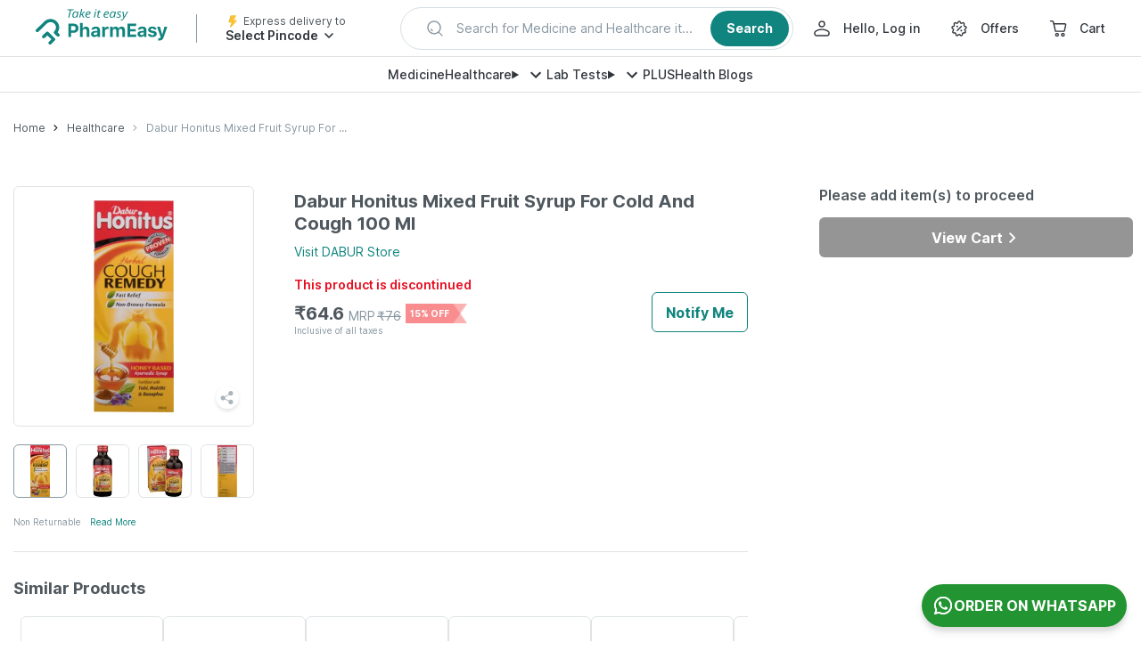

--- FILE ---
content_type: text/css
request_url: https://assets.pharmeasy.in/web-assets/_next/static/css/6c240c21985eaec7.css
body_size: 1628
content:
.WebToAppDrawer_offerDrawerHeight__Mr0Xq.WebToAppDrawer_offerDrawerHeight__Mr0Xq{height:403px;border-radius:16px;box-shadow:none}.WebToAppDrawer_readMoreDrawerHeight__b3mq_.WebToAppDrawer_readMoreDrawerHeight__b3mq_{height:320px;box-shadow:none}.WebToAppDrawer_addToCartDrawerHeight____Y16{height:530px;border-radius:16px}.WebToAppDrawer_close__DW0V9{background-color:#3e415b;color:#fff;right:10%;top:-5%}.WebToAppDrawer_addToCartClose__vhtTK{top:-48px}.WebToAppOfferDrawer_mainWrap__PTbNM{font-family:Inter,sans-serif}.WebToAppOfferDrawer_topTextWrap__ABIIg{display:flex;flex-direction:column;padding:24px 24px 0}.WebToAppOfferDrawer_smallTitle__QJ4te{font-size:10px;text-transform:uppercase;line-height:16px;color:#8897a2;font-weight:600}.WebToAppOfferDrawer_title___bdDY{font-size:22px;line-height:28px;margin-top:8px;color:#30363c;font-weight:600}.WebToAppOfferDrawer_subTitle__I_HWB{font-size:16px;line-height:24px;margin-top:8px;color:#e15f7f;font-weight:600;position:relative}.WebToAppOfferDrawer_subTitle__I_HWB:after{content:"";position:absolute;top:0;left:-50%;width:30%;height:100%;background:linear-gradient(90deg,hsla(0,0%,100%,.5),hsla(0,0%,100%,.1) 50%,hsla(0,0%,100%,0));animation:WebToAppOfferDrawer_shine__WnWop 3s ease-in-out 3s infinite}@keyframes WebToAppOfferDrawer_shine__WnWop{to{left:150%}}.WebToAppOfferDrawer_bottomWrap__dussq{display:flex;flex-direction:column;align-items:center;width:100%;position:absolute;bottom:0;left:0;background-color:#fff;padding:32px 16px 24px}.WebToAppOfferDrawer_mobileImageMainWrap__Irw0L{width:100%;display:flex;margin-top:32px;justify-content:center;overflow:hidden;position:relative;z-index:-1;background:radial-gradient(46.86% 43.67% at 50% 50%,rgba(87,168,140,.6) 0,rgba(157,240,212,0) 100%)}.WebToAppOfferDrawer_mobileImageInnerWrap__6PlzF{display:flex;width:100%;height:300px;position:relative;justify-content:center;margin-top:0;transform:translateY(120px);animation:WebToAppOfferDrawer_moveUpAndRight__oVi_d .9s forwards;animation-delay:.5s}@keyframes WebToAppOfferDrawer_moveUpAndRight__oVi_d{0%{transform:translateY(120px)}30%{transform:translate(0)}50%{transform:translateY(4px)}70%{transform:translateY(4px)}to{transform:translate(50%,4px)}}.WebToAppOfferDrawer_mobileImageLogo__vnM0z{position:absolute;z-index:1;margin:56px 0;animation:WebToAppOfferDrawer_logoAnimation__pr1Iy .9s forwards;animation-delay:.5s}@keyframes WebToAppOfferDrawer_logoAnimation__pr1Iy{70%{transform:translate(0)}to{transform:translate(-60px)}}.WebToAppOfferDrawer_mainAnimatedWrap__PsdIG{position:relative}.WebToAppOfferDrawer_pointsMainWrap__lfUtm{position:absolute;top:0;left:0;width:200px;padding-left:24px}.WebToAppOfferDrawer_pointsInnerWrap__0mrpD{display:flex;font-size:12px;font-weight:500;line-height:20px;color:#0a534f;margin-bottom:16px;opacity:0}.WebToAppOfferDrawer_pointsInnerWrap__0mrpD span{display:flex;margin-left:12px}.WebToAppOfferDrawer_pointsInnerWrap__0mrpD svg{width:20px;height:20px}.WebToAppOfferDrawer_pointsInnerWrapOne__l1lwV{animation:WebToAppOfferDrawer_moveDownPoints__np75O .3s ease-in-out forwards;animation-delay:1.9s}.WebToAppOfferDrawer_pointsInnerWrapTwo__28lE4{animation:WebToAppOfferDrawer_moveDownPoints__np75O .3s ease-in-out forwards;animation-delay:2.5s}.WebToAppOfferDrawer_pointsHeading__ja7eK{display:flex;flex-direction:column;animation:WebToAppOfferDrawer_moveDown__M9X9D .2s forwards;animation-delay:1.4s;opacity:0;margin-bottom:16px}@keyframes WebToAppOfferDrawer_moveDown__M9X9D{0%{margin-top:-10px;opacity:0}to{margin-top:0;opacity:1}}@keyframes WebToAppOfferDrawer_moveDownPoints__np75O{0%{margin-top:-10px;opacity:0}to{margin-top:15px;opacity:1}}.WebToAppDownloadButton_downloadAppButton__KG0aR{font-weight:600;font-size:14px;line-height:24px;border-radius:8px;padding:12px;width:100%;background-color:#30363c;grid-gap:10px;opacity:1;color:#fff;border-radius:6px;display:flex;justify-content:center;align-items:center;align-self:flex-start;justify-self:flex-start;font-weight:700;cursor:pointer;-webkit-user-select:none;-moz-user-select:none;user-select:none;flex-shrink:0;font-family:Inter,sans-serif}.WebToAppDownloadButton_downloadAppButtonLink__WQl_g{width:100%}.WebToAppReadMoreDrawer_mainWrap__nlHK0{width:100%;font-family:Inter,sans-serif}.WebToAppReadMoreDrawer_topSectionWrap__iarfD{display:flex;flex-direction:column;padding:24px 0 40px 16px;background-color:#3e415b;position:relative}.WebToAppReadMoreDrawer_smallTitle__bJFBF{font-size:10px;text-transform:uppercase;line-height:16px;color:#aeb5ed;font-weight:700}.WebToAppReadMoreDrawer_title__cBGin{font-size:18px;line-height:28px;margin-top:8px;color:#fff;font-weight:600;width:250px;position:relative;z-index:1}.WebToAppReadMoreDrawer_bottomWrap__expeJ{display:flex;flex-direction:column;align-items:center;width:100%;position:absolute;bottom:0;left:0;background-color:#fff;padding:32px 16px 24px}.WebToAppReadMoreDrawer_cancelButton__lVKCF{color:#10847e;font-size:14px;line-height:24px;font-weight:600;margin-top:24px}.WebToAppReadMoreDrawer_girlImage__RLCsU{position:absolute;bottom:0;right:0;z-index:0}.WebToAppReadMoreDrawer_downloadAppButtonBgColor__1G0jW{background-color:#10847e}.WebToAppCartDrawer_mainWrap__hnTPk{font-family:Inter,sans-serif}.WebToAppCartDrawer_topTextWrap__8mM3s{display:flex;flex-direction:column;padding:24px 24px 0}.WebToAppCartDrawer_smallTitle__Za_O4{font-size:10px;text-transform:uppercase;line-height:16px;color:#8897a2;font-weight:600}.WebToAppCartDrawer_title__dFXyw{font-size:22px;line-height:28px;margin-top:8px;color:#30363c;font-weight:600}.WebToAppCartDrawer_subTitle__lJlSw{font-size:16px;line-height:24px;margin-top:8px;color:#e15f7f;font-weight:600;position:relative}.WebToAppCartDrawer_shimmer__J9w4o:after{content:"";position:absolute;top:0;left:-50%;width:30%;height:100%;background:linear-gradient(90deg,hsla(0,0%,100%,.5),hsla(0,0%,100%,.1) 50%,hsla(0,0%,100%,0));animation:WebToAppCartDrawer_shine__XQ0Ps 3s ease-in-out 3s infinite}@keyframes WebToAppCartDrawer_shine__XQ0Ps{to{left:150%}}.WebToAppCartDrawer_bottomWrap__X5BN9{display:flex;flex-direction:column;align-items:center;width:100%;position:absolute;bottom:0;left:0;background-color:#fff;padding:32px 16px 24px}.WebToAppCartDrawer_mobileImageMainWrap__THYIN{width:100%;display:flex;justify-content:center;overflow:hidden;background:radial-gradient(46.86% 43.67% at 50% 50%,rgba(87,168,140,.6) 0,rgba(157,240,212,0) 100%);position:fixed;bottom:30px;left:0}.WebToAppCartDrawer_mobileImageInnerWrap__5SSSU{display:flex;width:275px;height:300px;justify-content:center;margin-top:0;position:relative}.WebToAppCartDrawer_cancelButton__8WteZ{color:#30363c;font-size:14px;line-height:24px;font-weight:600;margin-top:24px}.WebToAppCartDrawer_pricingTitle__OGyfg{font-size:12px;line-height:24px;font-weight:600;color:#30363c}.WebToAppCartDrawer_pricingWrap__88blF{color:#30363c;font-size:18px;line-height:24px;font-weight:600;display:flex}.WebToAppCartDrawer_priceMainWrap__rAbvX{padding-left:24px;padding-top:16px}.WebToAppCartDrawer_pricingDiscount__RZufP{position:relative;color:#8897a2;font-size:14px;line-height:16px;font-weight:500;margin-left:4px;margin-right:4px;display:flex;align-items:center;text-decoration:line-through}.WebToAppCartDrawer_lineThroughtImage__uX6M7{position:absolute;top:10px;left:0;width:100%}.WebToAppCartDrawer_iphoneTopWrap__2cQoW{position:absolute;top:55px;z-index:9;left:20px;display:flex}.WebToAppCartDrawer_mobileImageTitle__sZS8D{font-weight:700;font-size:16px;line-height:16px;color:#fff;margin-top:8px}.WebToAppCartDrawer_mobileImageSmallTitle__t_gKL{font-weight:600;font-size:12px;line-height:16px;color:#fff;margin-top:4px;margin-bottom:8px}.WebToAppCartDrawer_star__MD7Gh{margin-right:4px}

--- FILE ---
content_type: application/javascript
request_url: https://assets.pharmeasy.in/web-assets/_next/static/chunks/2226.a23def746dcf29cd.js
body_size: 7155
content:
(self.webpackChunk_N_E=self.webpackChunk_N_E||[]).push([[2226,535],{63570:function(e,t,r){"use strict";r.d(t,{Z:function(){return n}});var i=r(85893);function n(e){let{width:t=24,height:r=24}=e;return(0,i.jsx)("svg",{xmlns:"http://www.w3.org/2000/svg",viewBox:"0 0 24 24",width:t,height:r,fill:"none",children:(0,i.jsx)("path",{d:"M11.51 13.16V11.59H11.84C12.3041 11.59 12.7492 11.4056 13.0774 11.0774C13.4056 10.7492 13.59 10.3041 13.59 9.83999C13.5886 9.61149 13.5423 9.38549 13.4537 9.17488C13.365 8.96427 13.2358 8.77319 13.0733 8.61255C12.9108 8.4519 12.7182 8.32484 12.5066 8.23862C12.295 8.15239 12.0685 8.10868 11.84 8.11H11.5499C11.0991 8.11 10.6667 8.28911 10.3479 8.60792C10.029 8.92674 9.84996 9.35913 9.84996 9.81M11.6 15.45V15.46M19.6999 11.45C19.7486 13.0312 19.3274 14.5913 18.4895 15.9331C17.6517 17.2749 16.4348 18.3382 14.9928 18.9886C13.5507 19.639 11.9483 19.8472 10.3879 19.587C8.82753 19.3268 7.37932 18.6099 6.22634 17.5268C5.07336 16.4437 4.26737 15.043 3.91025 13.502C3.55314 11.9609 3.66092 10.3485 4.21999 8.86868C4.77906 7.38885 5.76431 6.10798 7.0512 5.18799C8.33809 4.26799 9.86882 3.75018 11.4499 3.7C12.5006 3.66665 13.5476 3.84072 14.531 4.21223C15.5144 4.58375 16.415 5.14543 17.1811 5.86519C17.9473 6.58494 18.5642 7.44864 18.9964 8.40692C19.4286 9.3652 19.6676 10.3993 19.6999 11.45Z",stroke:"currentColor",strokeWidth:"1.4",strokeLinecap:"round",strokeLinejoin:"round"})})}},72226:function(e,t,r){"use strict";r.r(t),r.d(t,{default:function(){return es}});var i=r(85893),n=r(67294),a=r(45697),o=r.n(a),s=r(11163),l=r(5152),c=r.n(l),d=r(12809),u=r(58694),p=r(86449),h=r(58253),v=r(16217),_=r(26989),m=r(21480),b=r(47919),g=r(88272),x=r(92435),C=r(50261),f=r(53857),P=r(36573),w=r(82508),T=r(95259),S=r(26718),j=r(48882),O=r(57047),y=r(66619),D=r(14416),R=r(94184),N=r.n(R),M=r(32519),k=r(9754),W=r(75812),B=r(76408),Z=r(22809),V=r(75622),q=r(57060),A=r(30245),I=r(53312),L=r(20535),F=r(62238),G=r(63570),E=r(16668),U=r.n(E);function H(e){let{salePrice:t,mrp:r,discount:n,discountPercent:a,isInlineDiscount:o,showInclusiveTaxText:s,classes:l}=e;return(0,i.jsxs)("div",{className:U().productPriceWrapper,children:[(0,i.jsxs)("div",{className:N()(U().productPriceContainer,l.productPriceContainer,{[U().inlineDiscount]:o}),children:[(0,i.jsx)("div",{className:U().priceContainerWrapper,children:t>0?(0,i.jsxs)("div",{className:N()(U().mrp,l.mrp,{[U().inlineMrp]:o}),children:[n<=0&&"MRP ","₹",t]}):(0,i.jsx)("div",{className:U().estimatedText,children:"Price to be updated"})}),n>0&&(0,i.jsxs)("div",{className:U().priceDiscountWrapper,children:[r>0&&(0,i.jsxs)("div",{className:N()(U().originalMrp,l.originalMrp,{[U().inlineOriginalMrp]:o}),children:["MRP ",(0,i.jsxs)("span",{className:U().striked,children:["₹",r]})]}),(0,i.jsx)("div",{className:U().discountContainer,children:"".concat(a,"% OFF")})]})]}),s&&(0,i.jsx)("div",{className:U().inclusiveText,children:"Inclusive of all taxes"})]})}H.propTypes={salePrice:o().number,mrp:o().number,discount:o().number,discountPercent:o().number,isInlineDiscount:o().bool,classes:o().objectOf(o().string),showInclusiveTaxText:o().bool},H.defaultProps={salePrice:0,mrp:0,discount:0,discountPercent:0,isInlineDiscount:!1,classes:{},showInclusiveTaxText:!1};var z=(0,n.memo)(H),Q=r(18430),J=r(49862),X=r.n(J);let K=c()(()=>Promise.resolve().then(r.bind(r,82071)),{loadableGenerated:{webpack:()=>[82071]},ssr:!1}),Y=Object.freeze([Symbol(_.productTierCodeMap.notSure),Symbol(_.productTierCodeMap.shortSupply),Symbol(_.productTierCodeMap.inStock)]),$={offerApplicable:"Offer applicable on order above"};function ee(e){var t;let{product:r,updatedProduct:a,ratings:o,isMobile:l,isValidProduct:c,referenceToRatingsContainer:u,brandUrl:p,buttonProps:h,fullWidth:b,showShareOption:g,shareProps:x,priceProps:C,isNotForSale:f,showStickyInfo:P,showCartButton:T,timerOfferConfig:S,updatedProductDetails:j,onAddToCartSuccess:O,disableNotifyButton:y,onVariantChange:D,selectedVariants:R,pdpVariantData:E,loading:U,onBottomSheetClose:H,handleShowBottomSheet:J,isBottomSheetOpen:ee,userSelectedOption:et,availableVariantData:er,eddDetails:ei,couponMrpThreshold:en}=e,{variants:ea=[],name:eo,variantArrangements:es=[],productId:el,productAvailabilityFlags:ec={},consumerBrandName:ed,errorMessageNoCombination:eu,consumerBrandId:ep,damImages:eh,returnText:ev,minQuantity:e_=1}=r,em=(0,s.useRouter)(),[eb,eg]=(0,n.useState)(!0),[ex,eC]=(0,n.useState)(!1);(0,n.useEffect)(()=>{eg(!1)},[]);let ef=()=>{try{k.ZP.get("/browse/otcBrand/fetchBrandCategory/".concat(ep)).then(e=>{var t,r;let i=(null==e?void 0:null===(r=e.data)||void 0===r?void 0:null===(t=r.results[0])||void 0===t?void 0:t.id)||"";em.push("/health-care/".concat(i))}).catch(e=>{em.push("/health-care"),console.error("error",e)})}catch(e){em.push("/health-care"),console.error("error",e)}(0,W.Ip)({eventLabel:"l_brand_name",eventDetails:{destination:"p_brand_page",brand_name:ed,brand_id:ep}})},eP=e=>{switch(e){case _.productTierCodeMap.notForSale:case _.productTierCodeMap.outOfStock:case _.productTierCodeMap.notSure:return X().redMedicineType;case _.productTierCodeMap.shortSupply:return X().yellowMedicineType;case _.productTierCodeMap.inStock:return X().greenMedicineType;default:return X().defaultMedicineType}},ew=e=>{var t,r,i,n;let a=null!==(i=null==e?void 0:null===(t=e.productTierAttributes)||void 0===t?void 0:t.type)&&void 0!==i?i:_.productTierCodeMap.unknown,o=null!==(n=null==e?void 0:null===(r=e.productAvailabilityFlags)||void 0===r?void 0:r.isAvailable)&&void 0!==n&&n;return!Y.includes(a)&&!o},eT=null!==(t=null==ec?void 0:ec.isAvailable)&&void 0!==t&&t,eS=()=>{l&&(0,W.Ip)({eventLabel:"i_see_available_variants",eventDetails:{product_id:el,product_name:eo}}),J()},ej=function(){var e;let t=arguments.length>0&&void 0!==arguments[0]&&arguments[0],n=t?E:r,a=null!==(e=null==n?void 0:n.productTierAttributes)&&void 0!==e?e:{},o=(!l||t)&&!c,s=o?"Combination doesn’t exist":a.text,u=ew(n),p=(0,d.xb)(a),h=null;return(u&&!p||o)&&(h=(0,i.jsx)("div",{className:N()(X().errorContainer,eP(a.type),{[X().combinationDoesNotExist]:o}),children:s})),h},eO=(null!=ea?ea:[]).length>0,ey=!l&&!c;return(0,i.jsxs)(n.Fragment,{children:[(0,i.jsxs)("div",{className:N()(X().mainContainer,{[X().fullWidth]:b}),children:[(0,i.jsxs)("div",{className:N()(X().pdpOverviewSectionOTC,{[X().withPadding]:b}),children:[(0,i.jsxs)("div",{className:X().nameContainer,children:[(0,i.jsx)("h1",{className:N()(X().productNameOTC,{[X().unavailable]:ey}),title:eo,children:eo}),g&&(0,i.jsx)(q.Z,{shareProps:x,className:X().shareMainContainer,classes:{tooltip:X().shareTooltip}})]}),ed?(0,i.jsx)("div",{className:X().productBrandOTC,children:(()=>{let{consumerBrandName:e}=r;return(0,d.xb)(p)?"By ".concat(e):(0,i.jsxs)(V.Z,{onClick:ef,className:X().brandLink,children:["Visit ",e," Store"]})})()}):null,(0,i.jsxs)(V.Z,{className:X().flexDisplay,onClick:()=>{if(u&&u.current){let e=u.current.getBoundingClientRect().top-80;window.scrollTo({top:e,behavior:"smooth"})}},children:[(0,i.jsx)("div",{className:X().starsDiv,children:(()=>{let e;if((0,d.xb)(o))return null;let{averageRating:t}=o,r=Math.floor(t),n=[];for(let t=1;t<=r;t++)n.push((0,i.jsx)(A.ep,{id:"overviewSection_".concat(t)},t)),e=t;e=t-e,n.push((0,i.jsx)(A.ep,{offset:e.toString(),id:"overviewSection_".concat(e)},5));for(let e=n.length;e<5;e++)n.push((0,i.jsx)(A.ep,{offset:"0",id:"overviewSection_".concat(e)},e));return n})()}),(0,d.xb)(o)?null:(0,i.jsxs)("div",{className:X().ratingText,children:["(",o.totalRatingsCount," ratings)"]})]}),ej(),c&&(0,i.jsxs)(n.Fragment,{children:[(0,i.jsxs)("div",{className:X().productnameContainerOTC,children:[(0,i.jsx)(z,{...C,showInclusiveTaxText:!0,isInlineDiscount:l}),(()=>{var e;let t=null!==(e=null==ec?void 0:ec.isAvailable)&&void 0!==e&&e,r=null==ec?void 0:ec.showVariantsInBottomSheet,n=t||(0,d.xb)(ea)||!r,o={quantitySelectorContainer:X().buttonContainer,quantitySelector:X().quantitySelector};return(0,i.jsx)("div",{className:X().addUpdateButtonContainer,children:n?(0,i.jsx)(M.Z,{...h,product:a,classes:l?o:{},showCoachMark:l}):l&&(0,i.jsxs)(V.Z,{onClick:eS,className:X().availableVariants,children:["See Available Variants",(0,i.jsx)("div",{className:X().downArrow,children:(0,i.jsx)(Z.Z,{src:"https://assets.pharmeasy.in/web-assets/_next/icons/double_down_arrow.svg",height:10,width:10,alt:"down-arrow"})})]})})})(),l&&eT&&(0,i.jsx)(F.default,{...ei,productName:eo,isMobile:l,hasImages:!(0,d.xb)(eh)})]}),!l&&e_>1&&(0,i.jsxs)("div",{className:X().minQty,onClick:()=>{eC(e=>!e)},children:["Min Qty: ",(0,i.jsx)("span",{className:X().minText,children:e_}),(0,i.jsx)("span",{className:X().iconWrapper,children:(0,i.jsx)(G.Z,{width:20,height:20})}),(0,i.jsx)(K,{showToolTip:ex,className:N()(X().coachMark),classes:{toolTipContainer:X().toolTipContainer,toolTip:X().toolTip},children:(0,i.jsx)("div",{className:X().coachMarkContent,children:v.ks})})]})]}),!l&&eT&&(0,i.jsx)(F.default,{...ei,productName:eo,isMobile:l,hasImages:!(0,d.xb)(eh)}),!l&&eT&&en&&(0,i.jsxs)("div",{className:X().offerApplicable,children:[(0,i.jsx)("div",{className:X().astricOfOfferApplicable,children:"✱"}),(0,i.jsx)("span",{children:"".concat($.offerApplicable," ₹").concat(en)})]})]}),l&&(0,i.jsxs)("div",{className:X().returnText,children:[ev,(0,i.jsx)("a",{className:X().returnpolicy,href:m.Z.cancellationAndReturnPolicy,children:"Read More"})]}),eO&&(0,i.jsx)("div",{className:N()({[X().variantWrapper1]:1===R.length,[X().variantWrapper2]:2===R.length}),children:l?(0,i.jsx)(L.default,{selectedVariants:R,variantArrangements:es,handleShowBottomSheet:J}):U&&(0,i.jsx)(B.Z,{className:X().loader})||(0,i.jsx)(I.Z,{variantArrangements:es,selectedVariants:R,isValidProduct:c,onVariantChange:D,variants:ea,availableVariantData:E,showTitle:!0,errorMessageNoCombination:eu})})]}),!eb&&l&&(0,i.jsxs)(n.Fragment,{children:[!f&&(0,i.jsx)(w.default,{show:P,productName:eo,priceProps:(0,d.CE)(C,"mrp"),showCartButton:T,buttonProps:{...h,showCoachMark:!0},isStickyUnit:!0,timerOfferConfig:S}),eO&&(0,i.jsx)(Q.default,{selectedVariants:R,availableVariantData:er,handleShowBottomSheet:J,isValidProduct:c,onVariantChange:D,openBottomSheet:ee,error:ej,product:a,userSelectedOption:et,updatedProductDetails:j,onParentProductAddToCartSuccess:O,disableParentNotifyButton:y,onBottomSheetClose:H,isMobile:l})]})]})}ee.propTypes={eddDetails:o().shape({eddType:o().number,eddDate:o().string,eddTime:o().string,label:o().string,daysToDeliver:o().number,image:o().string,showPriorityFlashIcon:o().bool}),product:o().shape(u.Z).isRequired,updatedProduct:o().shape(u.Z).isRequired,pdpVariantData:o().shape(u.Z).isRequired,availableVariantData:o().shape(u.Z),brandUrl:o().string,buttonProps:o().shape({product:o().shape(u.Z)}),priceProps:o().shape({salePrice:o().number,mrp:o().number,discount:o().number,discountPercent:o().number}).isRequired,fullWidth:o().bool,showStickyInfo:o().bool.isRequired,isValidProduct:o().bool.isRequired,showCartButton:o().bool.isRequired,showShareOption:o().bool,shareProps:o().shape({show:o().bool,text:o().string,title:o().string,description:o().string,pageLink:o().string}),updatedProductDetails:o().shape({}).isRequired,disableNotifyButton:o().bool.isRequired,onAddToCartSuccess:o().func,isNotForSale:o().bool,timerOfferConfig:o().shape({code:o().string,duration:o().number,title:o().string}).isRequired,ratings:o().shape({averageRating:o().number,maxRating:o().number,totalRatingsCount:o().number,totalReviewsCount:o().number}).isRequired,distributedRatings:o().shape({averageRating:o().number,maxRating:o().number,rating:o().arrayOf(o().object),totalRatings:o().number}).isRequired,reviews:o().shape({allRatings:o().shape({title:o().string,value:o().number}),maxRating:o().number,response:o().arrayOf(o().object)}),isMobile:o().bool.isRequired,isBottomSheetOpen:o().bool.isRequired,loading:o().bool,referenceToRatingsContainer:o().oneOfType([o().func,o().object]),onVariantChange:o().func,onBottomSheetClose:o().func,handleShowBottomSheet:o().func,userSelectedOption:o().string,selectedVariants:o().objectOf(o().string).isRequired,couponMrpThreshold:o().string},ee.defaultProps={eddDetails:{eddType:0,eddDate:"",eddTime:"",label:"",daysToDeliver:0,image:"",showPriorityFlashIcon:!1},brandUrl:"",isNotForSale:!1,buttonProps:{},shareProps:{show:!1,text:"",title:"",description:"",pageLink:""},referenceToRatingsContainer:null,onAddToCartSuccess:()=>{},onVariantChange:null,loading:!1,onBottomSheetClose:null,userSelectedOption:"",handleShowBottomSheet:null,showShareOption:!1,fullWidth:!1,reviews:null,availableVariantData:null,couponMrpThreshold:""};var et=(0,D.$j)(e=>({isMobile:e.device.isMobile}))((0,n.memo)(ee)),er=r(17134),ei=r.n(er);let en=c()(()=>Promise.all([r.e(9673),r.e(777),r.e(9528)]).then(r.bind(r,79528)),{loadableGenerated:{webpack:()=>[79528]},ssr:!1}),ea=[_.productTierCodeMap.notForSale];function eo(e){var t,r,a;let{product:o,updatedProduct:l,productDistributedRating:c,productReviews:u,buttonProps:D,isValidProduct:R,shareProps:N,priceProps:M,showCartButton:k,setProductValidity:W,productRating:B,cartButtonDetails:Z,timerOfferConfig:V,LCPImageLink:q,eddDetails:A,articles:I,conditions:L,fbtOtcPdpResponseData:F,pdpRecommendationResponseData:G,couponMrpThreshold:E}=e,{productTierAttributes:U,productId:H,brandSlug:z,productSpecifications:Q,name:J,damImages:X,variantArrangements:K=[],variants:Y=[],expiryDate:$,returnText:ee,consumerBrandId:er,ucode:eo,therapy:es}=o,el=(0,h.Hb)(Y),ec=(0,h.Kx)(Y,K),ed=(0,d.xb)(Y)?{}:el[H],eu=()=>K.reduce((e,t)=>{let{variantType:r}=t,i=ed[r];return{...e,[r]:i}},{}),[ep,eh]=(0,n.useState)(!1),[ev,e_]=(0,n.useState)(!1),[em,eb]=(0,n.useState)(eu()),eg=(0,n.useRef)(),ex=(0,n.useRef)(),eC=(0,n.useRef)(),ef=(0,s.useRouter)(),eP=(0,d.Ds)(()=>{if(!(null==eC?void 0:eC.current))return!1;let{top:e}=eC.current.getBoundingClientRect();e<-20&&!ep&&eh(!0),e>-20&&ep&&eh(!1)},100),ew=()=>{eP()};(0,n.useEffect)(()=>(window.addEventListener("scroll",ew),()=>{window.removeEventListener("scroll",ew)}),[ep]),(0,n.useEffect)(()=>{e_(!1)},[H]),(0,n.useEffect)(()=>{eb(eu())},[Y.length,H]);let eT=(null==X?void 0:X.length)>0,eS=null!==(a=null==U?void 0:U.type)&&void 0!==a?a:_.productTierCodeMap.unknown,ej=eS===_.productTierCodeMap.notForSale,eO=z?(0,p.Z)(m.Z.otcBrandPage,{brandWithId:z}):"",ey=(0,d.Ds)(e=>{let t=el[e],r=(0,p.Z)(m.Z.otcProduct,{slugWithId:null==t?void 0:t.slug});ef.push(r)},100);return(0,i.jsxs)(n.Fragment,{children:[(0,i.jsxs)(g.Mi,{className:ei().fullWidthLHS,children:[(0,i.jsxs)("div",{className:ei().pdpProductUnit,ref:eC,children:[eT?(0,i.jsxs)("div",{className:ei().pdpImgGallery,children:[(0,i.jsx)(T.Z,{images:X,product:o,showShareIcon:!ej,shareProps:N,LCPImageLink:q,isMobile:!1}),(0,i.jsxs)("div",{className:ei().returnText,children:[ee,(0,i.jsx)("a",{className:ei().returnpolicy,href:m.Z.cancellationAndReturnPolicy,children:"Read More"})]})]}):null,(0,i.jsx)(et,{eddDetails:A,product:o,updatedProduct:l,brandUrl:eO,buttonProps:D,priceProps:M,fullWidth:!eT,showStickyInfo:ep,setProductValidity:W,isValidProduct:R,showCartButton:k,showShareOption:!ej&&!eT,shareProps:N,updatedProductDetails:Z.updatedProductDetails,disableNotifyButton:Z.disableNotifyButton,isNotForSale:ej,timerOfferConfig:V,ratings:B,distributedRatings:c,reviews:u,referenceToRatingsContainer:eg,onVariantChange:(e,t)=>{let{newSelectedVariants:r,newVariantId:i}=(0,h.uA)({variantType:e,value:t,allVariantsMap:ec,selectedVariants:em,variantArrangements:K}),n=!!i;n&&i!==H?(e_(!0),eb(r),ey(i)):(eb(r),W(n)),(0,h.t8)(e,n,o)},selectedVariants:em,pdpVariantData:ed,loading:ev,isBottomSheetOpen:!1,couponMrpThreshold:E})]}),(null==G?void 0:null===(t=G.products)||void 0===t?void 0:t.length)>0&&(0,i.jsx)(j.Z,{productId:H,type:"pdp",showDiscountPercentage:!0,recommendations:G,src:"reco_otc_desktop"}),(0,i.jsx)("div",{className:ei().sponsoredWrapper,children:(0,i.jsx)(S.Z,{productId:H,src:"adtech_otc_desktop",ucode:eo,FBTType:_.fbtTypes.otc})}),!ea.includes(eS)&&(null==F?void 0:null===(r=F.products)||void 0===r?void 0:r.length)>0&&(0,i.jsx)(j.Z,{productId:H,recommendations:F,showDiscountPercentage:!0,FBTType:"otc",src:"fbt_otc_desktop"}),(0,i.jsx)(en,{type:v.Hf.medPdp,classes:{bannerWrapper:ei().bannerWrapper},tag:v.u_.pdp,productId:H}),(0,i.jsx)("div",{ref:ex,children:(0,d.xb)(Q)?null:(0,i.jsx)(y.Z,{brandUrl:eO,description:Q,expiryDate:$,consumerBrandId:null==er?void 0:er.toString()})}),(0,i.jsx)(O.Z,{productId:H,src:"OTC"}),(0,d.xb)(c)?null:(0,i.jsx)("div",{className:ei().borderTop,ref:eg,children:(0,i.jsx)(f.Z,{product:o,distributedRatings:c})}),(0,d.xb)(u)?null:(0,i.jsx)(C.Z,{product:o,reviews:u}),(0,d.xb)(I)?null:(0,i.jsx)(b.Z,{articles:I,isMobile:!1,imageHeight:120,imageWidth:208,className:ei().blogMargin,src:"pdp_articles"}),(0,d.xb)(L)?null:(0,i.jsx)(b.Z,{articles:L,isMobile:!1,isArticles:!1,imageHeight:120,imageWidth:208,className:ei().blogMargin,src:"pdp_conditions"})]}),(0,i.jsx)(g.Dz,{children:(0,i.jsxs)("div",{className:ei().rhs,children:[ep&&(0,i.jsx)(w.default,{productName:J,showProductInfo:ep,priceProps:M,isValidProduct:R,buttonProps:D,showCartButton:k,classes:{container:ei().infoContainer}}),(0,i.jsx)("div",{className:ei().cartStatus,children:(0,i.jsx)(x.Z,{className:ei().cartStatusTite})}),(0,i.jsx)(P.Z,{revampedOffers:!0,classes:{contentWrapper:ei().contentWrapper}})]})})]})}eo.propTypes={eddDetails:o().shape({eddType:o().number,eddDate:o().string,eddTime:o().string,label:o().string,daysToDeliver:o().number,image:o().string,showPriorityFlashIcon:o().bool}),product:o().shape(u.Z).isRequired,updatedProduct:o().shape(u.Z).isRequired,productReviews:o().shape({allRatings:o().shape({title:o().string,value:o().number}),maxRating:o().number,response:o().arrayOf(o().object)}).isRequired,productDistributedRating:o().shape({averageRating:o().number,maxRating:o().number,rating:o().arrayOf(o().object),totalRatings:o().number}).isRequired,buttonProps:o().shape({product:o().shape(u.Z)}),isValidProduct:o().bool,shareProps:o().shape({show:o().bool,text:o().string,title:o().string,description:o().string,pageLink:o().string}),priceProps:o().shape({salePrice:o().number,mrp:o().number,discount:o().number,discountPercent:o().number}).isRequired,showCartButton:o().bool.isRequired,cartButtonDetails:o().shape({updatedProductDetails:o().shape({}),disableNotifyButton:o().bool}).isRequired,productRating:o().shape({averageRating:o().number,maxRating:o().number,totalRatingsCount:o().number,totalReviewsCount:o().number}).isRequired,setProductValidity:o().func.isRequired,timerOfferConfig:o().shape({code:o().string,duration:o().number,title:o().string}),LCPImageLink:o().oneOfType([o().object,o().string]).isRequired,articles:o().arrayOf(o().object).isRequired,fbtOtcPdpResponseData:o().shape({products:o().arrayOf(o().object),recommendationType:o().number,heading:o().string,subHeading:o().string}),pdpRecommendationResponseData:o().shape({products:o().arrayOf(o().object),recommendationType:o().number,heading:o().string,subHeading:o().string}),couponMrpThreshold:o().string},eo.defaultProps={eddDetails:{},buttonProps:{},isValidProduct:!1,shareProps:{show:!1,text:"",title:"",description:"",pageLink:""},timerOfferConfig:{},fbtOtcPdpResponseData:{},pdpRecommendationResponseData:{},couponMrpThreshold:""};var es=(0,n.memo)(eo)},20535:function(e,t,r){"use strict";r.r(t);var i=r(85893),n=r(67294),a=r(45697),o=r.n(a),s=r(30245),l=r(75622),c=r(97667),d=r.n(c);function u(e){let{selectedVariants:t,variantArrangements:r,handleShowBottomSheet:n}=e,a=r.reduce((e,t)=>{var r;return[...e,(null!==(r=t.values)&&void 0!==r?r:[]).length]},[]);return(0,i.jsx)("div",{className:d().collapsedContent,children:Object.keys(t).map((e,r)=>{let o=a[r]-1>0;return(0,i.jsx)("div",{className:d().variantContainer,children:(0,i.jsxs)(l.Z,{onClick:()=>n(e),className:d().variantBox,children:[(0,i.jsxs)("div",{className:d().label,children:[e,": ",(0,i.jsx)("div",{className:d().text,children:t[e]})]}),(0,i.jsxs)("div",{className:d().moreOptions,children:[o&&"".concat(a[r]-1," more"),(0,i.jsx)(s.Ih,{className:d().chevronRight})]})]})},r)})})}u.propTypes={selectedVariants:o().objectOf(o().string).isRequired,variantArrangements:o().arrayOf(o().object),handleShowBottomSheet:o().func.isRequired},u.defaultProps={variantArrangements:[]},t.default=(0,n.memo)(u)},49862:function(e){e.exports={mainContainer:"OverviewSection_mainContainer__FWeJf",fullWidth:"OverviewSection_fullWidth__igUAt",pdpOverviewSectionOTC:"OverviewSection_pdpOverviewSectionOTC__3TOaf",productNameOTC:"OverviewSection_productNameOTC__aTuan",availableVariants:"OverviewSection_availableVariants__ZCHjq",downArrow:"OverviewSection_downArrow__6OSty",productBrandOTC:"OverviewSection_productBrandOTC__oThjT",errorContainer:"OverviewSection_errorContainer__xEsLd",productnameContainerOTC:"OverviewSection_productnameContainerOTC__Mxp0M",loader:"OverviewSection_loader__bUAQA",addUpdateButtonContainer:"OverviewSection_addUpdateButtonContainer__yqtjR",unavailable:"OverviewSection_unavailable__WEuJZ",redMedicineType:"OverviewSection_redMedicineType__UZGaN",combinationDoesNotExist:"OverviewSection_combinationDoesNotExist__yQrgj",yellowMedicineType:"OverviewSection_yellowMedicineType__gAlIO",greenMedicineType:"OverviewSection_greenMedicineType__RW5LG",defaultMedicineType:"OverviewSection_defaultMedicineType__DOuzq",brandLink:"OverviewSection_brandLink__GkG7P",buttonContainer:"OverviewSection_buttonContainer__hlIqJ",quantitySelector:"OverviewSection_quantitySelector__Wv6IO",nameContainer:"OverviewSection_nameContainer__NkFDg",shareTooltip:"OverviewSection_shareTooltip__uwMDr",shareMainContainer:"OverviewSection_shareMainContainer__TqWOd",withPadding:"OverviewSection_withPadding__OwDO_",starsDiv:"OverviewSection_starsDiv__h_oB1",ratingText:"OverviewSection_ratingText__qUpG6",flexDisplay:"OverviewSection_flexDisplay__z_K_1",variantWrapper1:"OverviewSection_variantWrapper1__7G0Lf",variantWrapper2:"OverviewSection_variantWrapper2__2vSYT",returnText:"OverviewSection_returnText__kRj8t",returnpolicy:"OverviewSection_returnpolicy__IcJdl",minQty:"OverviewSection_minQty__msv4p",minText:"OverviewSection_minText__pPTMX",coachMark:"OverviewSection_coachMark__139GB",toolTipContainer:"OverviewSection_toolTipContainer__gcASJ",toolTip:"OverviewSection_toolTip__o6AXi",iconWrapper:"OverviewSection_iconWrapper__i6jQT",offerApplicable:"OverviewSection_offerApplicable__zrPBO",astricOfOfferApplicable:"OverviewSection_astricOfOfferApplicable__ASz40"}},17134:function(e){e.exports={pdpProductUnit:"PDPDesktop_pdpProductUnit__LGgT5",fullWidthLHS:"PDPDesktop_fullWidthLHS__j3z8J",rhs:"PDPDesktop_rhs__9W2Oq",borderTop:"PDPDesktop_borderTop__CTeW1",contentWithMargin:"PDPDesktop_contentWithMargin__zFGXG",contentWrapper:"PDPDesktop_contentWrapper__t3WPG",infoContainer:"PDPDesktop_infoContainer__AJ_ZF",pdpImgGallery:"PDPDesktop_pdpImgGallery__0AHfl",cartStatusTite:"PDPDesktop_cartStatusTite__2hP7B",cartStatus:"PDPDesktop_cartStatus__ogpHW",blogMargin:"PDPDesktop_blogMargin__V0G0m",returnText:"PDPDesktop_returnText__pO6c3",returnpolicy:"PDPDesktop_returnpolicy__N9Tws"}},16668:function(e){e.exports={productPriceContainer:"ProductPriceContainer_productPriceContainer__6T_Xd",mrp:"ProductPriceContainer_mrp___GtBV",priceDiscountWrapper:"ProductPriceContainer_priceDiscountWrapper__S8o_z",estimatedText:"ProductPriceContainer_estimatedText__oXWm_",originalMrp:"ProductPriceContainer_originalMrp__UxG1P",striked:"ProductPriceContainer_striked__jDAwy",discountContainer:"ProductPriceContainer_discountContainer__5arLQ",inlineDiscount:"ProductPriceContainer_inlineDiscount__13Jte",inlineOriginalMrp:"ProductPriceContainer_inlineOriginalMrp__ckvDy",inlineMrp:"ProductPriceContainer_inlineMrp__ia5D_",inclusiveText:"ProductPriceContainer_inclusiveText__GAkb7",productPriceWrapper:"ProductPriceContainer_productPriceWrapper__5_7II"}},97667:function(e){e.exports={variantContainer:"CollapsedVariants_variantContainer__tSCW_",variantBox:"CollapsedVariants_variantBox__s4xEl",label:"CollapsedVariants_label__LXHvv",text:"CollapsedVariants_text__Zyz8S",chevronRight:"CollapsedVariants_chevronRight__k6KCm",moreOptions:"CollapsedVariants_moreOptions__G4Eg8",collapsedContent:"CollapsedVariants_collapsedContent__XQgW7"}}}]);